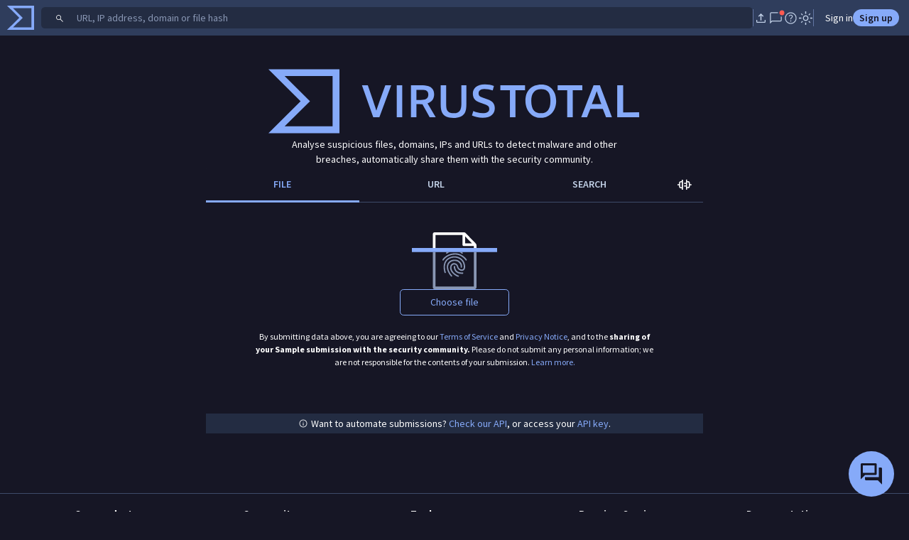

--- FILE ---
content_type: text/javascript
request_url: https://www.virustotal.com/gui/65783.6efeb5152d380f48383d.js
body_size: 21463
content:
(self.webpackChunkvt_ui_main=self.webpackChunkvt_ui_main||[]).push([[38707,61966,65783,78204],{4305:(e,t,r)=>{"use strict";var i=r(33181),a=r.n(i),s=r(55854),l=r.n(s)()(a());l.push([e.id,'.carousel__container{background-image:linear-gradient(to right,var(--bs-border-color) 0 50%,transparent 50% 100%);background-position:0 100%,100% 100%;background-repeat:repeat-x;background-size:10px 2px;height:38px;min-width:264px}.carousel__container>div:after{background:linear-gradient(var(--bs-body-bg) 30%,transparent 40% 55%,var(--bs-body-bg) 85%);content:"";height:190px;left:0;position:absolute;width:100%}.carousel__item{animation:carousel-vertical-animation 36s ease-in-out infinite;animation-delay:calc(3s*var(--delay));opacity:0;position:absolute;width:100%}.carousel__item h1{visibility:var(--vt-x)}@keyframes carousel-vertical-animation{0%{opacity:0;transform:translateY(200%);visibility:hidden}3%,8.33333333333%{opacity:.3;transform:translateY(100%);visibility:visible}11.33333333333%,16.66666666667%{opacity:1;transform:translateY(0);visibility:visible}19.66666666667%,25.0%{opacity:0;transform:translateY(-100%);visibility:visible}28.0%{opacity:0;transform:translateY(-100%);visibility:visible}to{opacity:0;transform:translateY(-100%);visibility:hidden}}',""]),t.A=l},13171:(e,t,r)=>{"use strict";var i=r(33181),a=r.n(i),s=r(55854),l=r.n(s)()(a());l.push([e.id,":host{display:block}.nav-link.active{--bs-nav-tabs-link-active-bg:transparent}.wrapper{max-width:700px}",""]),t.A=l},40204:(e,t,r)=>{"use strict";let i;r.r(t),r.d(t,{listMagnifyingGlassIcon:()=>c});var a=r(77874),s=r(18343),l=r(83420),o=r.n(l);let c=(0,a.JW)(i||(i=(e=>e)`${0}`),(0,s.T)(o()));t.default=c},44878:e=>{e.exports=`<svg xmlns="http://www.w3.org/2000/svg" xml:space="preserve" viewBox="0 0 564.3 109" fill="currentColor">
  <path d="m158.6 78.7-17.1-48.6h8.9c10.5 30.5 11.9 34.8 13 38.6 1-3.5 2.6-8.2 13.5-38.6h8.9l-17.9 48.6h-9.3zM194.2 78.7V30.2h8.3v48.5zM299.6 58.3c0 6.6-.6 10.8-2.4 13.9-2.8 4.9-8.7 7.6-17.3 7.6-8.1 0-14.1-2.4-16.9-7.8-1.7-3.1-2.3-7.7-2.3-13.2V30.2h8.3v28.4c0 4 .3 6.8 1 8.6 1.2 3.1 4.2 5.5 10.3 5.5 5.3 0 8.5-1.8 10.1-5.1.8-1.7 1.6-4.9 1.6-8.9V30.2h7.6v28.1zM310.1 69.4c3.7 1.7 8.5 3.3 14.1 3.3 6.6 0 10-2.4 10-6.7 0-3.3-1.2-5.1-7.6-7.3l-6.8-2.3c-7.1-2.4-10.4-6.6-10.4-13.5 0-7.4 5.8-13.9 18.3-13.9 4.9 0 9.7.8 13.6 2.2l-1.8 6.9c-4-1.3-8.8-2.2-12.8-2.2-6.7 0-8.6 3.5-8.6 6.4 0 2.9.9 4.9 6.5 6.7l6.8 2.4c8.3 2.8 11.2 7.2 11.2 13.5 0 7.7-5.3 14.6-18.4 14.6-6.1 0-12-1.4-16.2-3.4l2.1-6.7zM365.5 78.7V37.8H351v-7.6h37.4v7.6h-14.5v40.9zM452.2 78.7V37.8h-14.5v-7.6h37.4v7.6h-14.5v40.9zM412 79.7c-14.1 0-23-11.8-23-25.8 0-15.4 9-24.8 24.2-24.8 14.6 0 22.2 11.3 22.3 24.8.1 13.9-8.7 25.8-23.5 25.8zm.6-43.6c-9.6 0-14.8 6-14.8 17.9 0 14.5 6.3 18.7 14.6 18.7 8.6 0 14.4-5.3 14.4-18.3.2-11.5-3.1-18.3-14.2-18.3zM473.4 78.7l18.7-48.6h9.6l18.2 48.6H511L506.1 66h-18.9l-5 12.8h-8.8zm30.5-19.8c-4.5-12.5-6-16.5-7-19.9-1.1 3.3-2.4 7.1-7.4 19.9h14.4zM527.9 78.7V30.2h9v41.2l24.2-.3.1 7.6zM0 5.9l48.7 48.6L0 103h107.5V5.9H0zm97.1 86.7H24.5l38.4-38.1-38.4-38.2h72.6v76.3zM240.8 57.7c7.2-2.4 10-7.5 10-13.7 0-6.7-3.5-10.9-8.6-12.5-3-.9-7.3-1.3-11.5-1.3h-15v48.6h8.3V58.9l2.8-.2c3.7 0 5.5.4 6.3.3L244 78.7h9.2l-12.4-21zm-2.2-6.6c-2 1.1-4.9 1.4-8.4 1.4H224V37.1h6.3c3.3 0 5.8.1 7.7.8 2.6 1 4 3.3 4 6.6-.1 3-1.2 5.4-3.4 6.6z" class="st0"></path>
</svg>
`},61966:(e,t,r)=>{"use strict";let i;r.r(t),r.d(t,{searchHashImg:()=>a});let a=(0,r(77874).JW)(i||(i=(e=>e)` <svg xmlns="http://www.w3.org/2000/svg" width="auto" height="70" viewBox="0 0 102 88"> <defs> <circle id="b" cx="25.716" cy="25.716" r="25.716"/> <path id="a" d="M49.405 39.153h11.387v31.273H49.405z" style="stroke:var(--bs-body-color)"/> <mask id="d" width="11.387" height="31.273" x="0" y="0" style="fill:var(--bs-body-bg)"> <use xlink:href="#a"/> </mask> </defs> <g fill="none" fill-rule="evenodd"> <g style="stroke:var(--bs-tertiary-color)" stroke-width="2"> <path d="M30.266 30.328c2.068 10.258-.985 20.359-7.397 27.657m.418-26.026c-.014-.072-.022-.144-.036-.217l-.023.004a7.171 7.171 0 1 1 14.06-2.835l-.007.003c2.188 10.85-.314 21.558-6.108 30.025m-7.431-22.483c.077 7.144-2.915 13.85-7.955 18.566m29.054-12.393a46.443 46.443 0 0 1-4.314 14.419"/> <path d="M45.191 38.127a46.619 46.619 0 0 0-.895-10.627l.002-.002c-1.564-7.754-9.116-12.772-16.87-11.208-7.754 1.563-12.772 9.116-11.209 16.87l.017-.003c1.357 6.731-1.254 13.34-6.22 17.408"/> <path d="M37.96 10.305c6.619 2.553 11.84 8.31 13.346 15.78h.004a53.467 53.467 0 0 1-.734 24.406M9.337 25.558c1.825-7.977 8.135-14.554 16.678-16.277a21.38 21.38 0 0 1 7.573-.144M8.793 30.046c-.018 1.492.11 3.006.417 4.528l.011-.003c.803 3.98-.705 7.89-3.598 10.341"/> <path d="M58.895 30.906a28.74 28.74 0 0 0-.565-6.236l-.015.003C55.19 9.176 40.097-.852 24.601 2.273A28.504 28.504 0 0 0 13.525 7.11m-3.444 2.922C3.502 16.584.228 26.203 2.201 35.987l.015-.003c.083.411.175.818.274 1.221"/> </g> <g transform="translate(31 18)"> <circle cx="26.11" cy="26.11" r="25.716" style="fill:var(--bs-body-bg);stroke:var(--bs-body-color)" stroke-width="4"/> <mask id="c" style="fill:var(--bs-body-bg)"> <use xlink:href="#b"/> </mask> <g mask="url(#c)"> <g style="stroke:var(--bs-primary)" stroke-width="2"> <path d="M-.537 12.531c2.028 10.057-.966 19.96-7.252 27.116m.409-25.517c-.013-.07-.02-.141-.035-.212l-.022.004a7.031 7.031 0 1 1 13.785-2.78l-.007.003C8.486 21.783 6.032 32.28.352 40.582m-7.285-22.043c.075 7.004-2.858 13.58-7.8 18.203M13.753 24.59a45.534 45.534 0 0 1-4.23 14.138"/> <path d="M14.096 20.178a45.706 45.706 0 0 0-.878-10.42l.002-.001C11.687 2.154 4.282-2.765-3.32-1.233-10.922.3-15.842 7.705-14.309 15.307l.017-.003c1.33 6.6-1.23 13.08-6.1 17.069"/> <path d="M7.006-7.1c6.49 2.503 11.609 8.147 13.086 15.471h.003a52.421 52.421 0 0 1-.72 23.929M-21.056 7.854c1.789-7.82 7.975-14.27 16.35-15.958a20.962 20.962 0 0 1 7.426-.141m-24.31 20.499a21.121 21.121 0 0 0 .41 4.44l.01-.003a10.544 10.544 0 0 1-3.528 10.139"/> <path d="M27.532 13.098c.039-2.013-.14-4.06-.554-6.115l-.015.003C23.9-8.207 9.102-18.039-6.09-14.975a27.947 27.947 0 0 0-10.86 4.743m-3.377 2.864c-6.45 6.424-9.66 15.855-7.726 25.447l.015-.003c.082.404.171.802.269 1.198"/> </g> <path d="M-31-18h61v61h-61z"/> </g> </g> <g style="stroke:var(--bs-body-color)" transform="translate(31 18)"> <use xlink:href="#a" stroke-width="8" mask="url(#d)" transform="rotate(-45 55.098 54.789)"/> <circle cx="26.11" cy="26.11" r="25.716" stroke-width="4"/> </g> </g> </svg> `))},65783:(e,t,r)=>{"use strict";r.r(t),r.d(t,{default:()=>em});var i=r(77874),a=r(76586),s=r(64952),l=r(18343),o=r(47221),c=r(36882),n=r(22919),h=r(88019),C=r(74377),d=r(74720),u=r(57201),p=r(52853);r(93860);var v=r(16132),m=r(49378),b=r(93287);function f(e,t,r,i){var a,s=arguments.length,l=s<3?t:null===i?i=Object.getOwnPropertyDescriptor(t,r):i;if("object"==typeof Reflect&&"function"==typeof Reflect.decorate)l=Reflect.decorate(e,t,r,i);else for(var o=e.length-1;o>=0;o--)(a=e[o])&&(l=(s<3?a(l):s>3?a(t,r,l):a(t,r))||l);return s>3&&l&&Object.defineProperty(t,r,l),l}let g=e=>e,y;class w extends i.WF{openDialog(e){v.LK.open("vt-ui-easy-search-form-modal",{selectedMode:e,updateSearchInput:e=>{this.inputAutocomplete.query=e,e&&(this.isSearching=!0)},onRedirect:()=>{this.isSearching=!0}})}focus(){var e;null==(e=this.inputAutocomplete)||e.focus()}search(){var e,t;let r=null==(t=this.inputAutocomplete)||null==(e=t.query)?void 0:e.trim();r&&(this.isSearching=!0,this.dispatchEvent(new CustomEvent("generic-search-requested",{bubbles:!0,composed:!0,detail:{query:(0,m.O)(r)}})))}onChooseFile(){v.LK.open("gti-upload-file-modal",{})}render(){return(0,i.qy)(y||(y=g` <div class="flex-nowrap hstack gap-2"> <div class="input-group w-100"> <input-autocomplete id="inputAutocomplete" home-style class="col"></input-autocomplete> <button class="btn btn-outline-primary text-nowrap col-auto ${0}" type="button" @click="${0}"> Choose file </button> </div> <button class="btn btn btn-primary ${0}" type="button" @click="${0}"> Search </button> </div>`),(0,s.H)({disabled:this.isSearching}),this.onChooseFile,(0,s.H)({disabled:this.isSearching}),()=>this.search())}constructor(...e){super(...e),this.query="",this.isSearching=!1}}w.styles=[(0,i.iz)(p.A),(0,i.iz)(b.A)],f([(0,a.wk)()],w.prototype,"query",void 0),f([(0,a.wk)()],w.prototype,"isSearching",void 0),f([(0,a.P)("#inputAutocomplete")],w.prototype,"inputAutocomplete",void 0),f([(0,a.EM)("gti-search-bar")],w);var H=r(72116),k=r(86445),M=r.n(k),V=r(4305);function x(e,t,r,i){var a,s=arguments.length,l=s<3?t:null===i?i=Object.getOwnPropertyDescriptor(t,r):i;if("object"==typeof Reflect&&"function"==typeof Reflect.decorate)l=Reflect.decorate(e,t,r,i);else for(var o=e.length-1;o>=0;o--)(a=e[o])&&(l=(s<3?a(l):s>3?a(t,r,l):a(t,r))||l);return s>3&&l&&Object.defineProperty(t,r,l),l}let U=e=>e,Z,$,S,z,T,A,I=["Files or hashes","News","CVEs","TTPs","URLs","Campaigns","Intel reports","Domains","Threat Actors","IP addresses","Malware families","Dark web"],L=["search","upload-file"];class _ extends i.WF{willUpdate(e){(e.has("section")||e.has("selectedFormTab"))&&this.observeSelectTabCondition(this.section,this.selectedFormTab)}observeSelectTabCondition(e,t){this.selectedFormTab&&"search"!==this.section&&(this.selectedFormTab=void 0),this.section&&L.includes(this.section)||(this.section="search");let r=document.location.href===d.Z8.getRedirectUrl("home");!e&&r&&(this.section="search",this.selectedFormTab=void 0),"search"===e&&setTimeout(()=>{t?this.gtiSearchInput.openDialog(t):this.gtiSearchInput.focus()}),"upload-file"===this.section&&v.LK.open("gti-upload-file-modal",{}),d.Z8.updateUrl(d.Z8.getRedirectUrl("home",e+(t?"/"+t:"")))}render(){return(0,i.qy)(Z||(Z=U` <div class="container"> <div class="wrapper m-auto mt-5 vstack gap-5" style="max-width:1000px"> <header class="m-auto mb-5">${0}</header> ${0} <gti-search-bar id="gtiSearchBar"></gti-search-bar> ${0} <div class="text-center text-body-tertiary"> Do you want to learn more about Google Threat Intelligence search capabilities? <a href="${0}" target="_blank" class="link-primary">Check our Documentation</a>, or automate submissions <a href="${0}" target="_blank" class="link-primary">using the API</a> </div> </div> </div> `),(0,l.T)(M()),this.renderDescriptionSection(),this.renderLinksSection(),d.Z8.getRedirectUrl("gtiDocs"),d.Z8.getRedirectUrl("gtiApiReference"))}renderDescriptionSection(){return(0,i.qy)(S||(S=U`<div class="hstack gap-2 h-100 justify-content-center mb-4"> <h1 class="m-0 text-body-tertiary">Examine</h1> <div class="d-flex justify-content-center carousel__container"> <div class="position-relative w-100 vstack justify-content-center"> ${0} </div> </div> <h1 class="m-0 text-body-tertiary">and stay ahead of cyber threats</h1> </div>`),I.map((e,t)=>{let r=I.length-1===t;return(0,i.qy)($||($=U`<div class="carousel__item" style="${0}"> <h1 class="m-0">${0}</h1> </div>`),(0,c.W)({"--delay":r?-2:t-1}),e)}))}renderLinksSection(){var e,t;return(0,i.qy)(A||(A=U`<div class="hstack gap-3 m-auto mt-4"> ${0} ${0} </div>`),(null==(e=u.NU.currentUser)?void 0:e.hasPrivilege(o.E["threat-profiles"]))?(0,i.qy)(z||(z=U` <a href="${0}" class="btn btn-outline-primary text-nowrap rounded-5 hstack gap-1" role="button"> <i class="hstack fs-4">${0}</i> My Threat Profiles </a> `),d.Z8.getRedirectUrl("threatProfiles"),C.pictureSparkIcon):i.s6,(null==(t=u.NU.currentUser)?void 0:t.insightsUpAccess)?(0,i.qy)(T||(T=U` <a href="${0}" class="btn btn-outline-primary text-nowrap rounded-5 hstack gap-1" role="button"> <i class="hstack fs-4">${0}</i> IoC Collections </a> <a href="${0}" class="btn btn-outline-primary text-nowrap rounded-5 hstack gap-1" role="button"> <i class="hstack fs-4">${0}</i> Reports & Analysis </a> `),d.Z8.getRedirectUrl("threatLandscape","ioc-collections"),n.collectionIcon,d.Z8.getRedirectUrl("reportsAndAnalysis"),h.docWrittenIcon):i.s6)}constructor(...e){super(...e),this.selectedFormTab=H.EasySearchModes.Files}}_.styles=[(0,i.iz)(p.A),(0,i.iz)(V.A)],x([(0,a.MZ)({type:String})],_.prototype,"section",void 0),x([(0,a.MZ)({type:String})],_.prototype,"selectedFormTab",void 0),x([(0,a.P)("#gtiSearchBar")],_.prototype,"gtiSearchInput",void 0),x([(0,a.EM)("gti-home")],_),r(75954),r(2334),r(17956);var R=r(15388),F=r(40204),q=r(11416),P=r(7285),D=r(89201),j=r(13171),E=r(61966),N=r(91438),O=r.n(N),B=r(44878),W=r.n(B),K=r(78204);function Y(e,t){(null==t||t>e.length)&&(t=e.length);for(var r=0,i=Array(t);r<t;r++)i[r]=e[r];return i}function G(e,t,r,i){var a,s=arguments.length,l=s<3?t:null===i?i=Object.getOwnPropertyDescriptor(t,r):i;if("object"==typeof Reflect&&"function"==typeof Reflect.decorate)l=Reflect.decorate(e,t,r,i);else for(var o=e.length-1;o>=0;o--)(a=e[o])&&(l=(s<3?a(l):s>3?a(t,r,l):a(t,r))||l);return s>3&&l&&Object.defineProperty(t,r,l),l}let J=e=>e,Q,X,ee,et,er,ei,ea,es,el,eo,ec,en,eh,eC,ed,eu,ep=new RegExp(/h(tt|xx)ps?(:\/\/|%3a%2f%2f)/i),ev=["upload","url","search"];class em extends P.C{get searchbar(){var e,t;return null==(t=this.searchbarEl)||null==(e=t.updateComplete)?void 0:e.then(()=>this.renderRoot.querySelector("#searchbar"))}static get styles(){return[(0,i.iz)(p.A),(0,i.iz)(j.A)]}updated(e){var t;super.updated(e);let r=e.has.bind(e);!(null==(t=u.NU.currentUser)?void 0:t.gtiAccess)&&["section","selectedFormTab"].some(r)&&this.observeSelectTabCondition(this.section,this.selectedFormTab)}maybeFocusUrlHack(){"url"===this.section&&setTimeout(()=>{var e;null==(e=this.urlSearchInput)||e.focus()},100)}observeSelectTabCondition(e,t){var r,i,a;this.selectedFormTab&&"search"!==this.section&&(this.selectedFormTab=void 0),this.section&&ev.includes(this.section)||(this.section=(null==(r=u.NU.currentUser)?void 0:r.vtiAccess)?"search":"upload");let s=document.location.href===d.Z8.getRedirectUrl("home",void 0);!e&&s?(null==(i=u.NU.currentUser)?void 0:i.vtiAccess)?(this.section="search",this.selectedFormTab=void 0):this.section="upload":this.maybeFocusUrlHack(),"search"===e&&((null==(a=u.NU.currentUser)?void 0:a.vtiAccess)||u.NU.isLoggedIn&&"collection"===t?this.showEasySearchForm(t):(this.section="search",this.selectedFormTab=void 0),this.searchbar&&setTimeout(()=>{var e;return null==(e=this.searchbar)?void 0:e.then(e=>e.focus())},100)),d.Z8.updateUrl(d.Z8.getRedirectUrl("home",e+(t?"/"+t:"")))}searchUrl(e){e.preventDefault(),this.searchUrlInputValue&&(ep.test(this.searchUrlInputValue)||(this.searchUrlInputValue=`http://${this.searchUrlInputValue}`),this.dispatchEvent(new CustomEvent("generic-search-requested",{detail:{query:this.searchUrlInputValue},composed:!0,bubbles:!0})))}genericSearch(){var e;null==(e=this.searchbar)||e.then(e=>e.search())}searchUrlInputValueChanged(e){this.searchUrlInputValue=e.currentTarget.value.trim()}showMultisearchDialog(){this.multisearchTextarea&&(this.multisearchTextarea.value=""),d.Z8.redirect("home","search/multisearch",!0)}showCollectionDialog(){d.Z8.redirect("home","search/collection",!0)}showEasySearchForm(e){e&&v.LK.open("vt-ui-easy-search-form-modal",{selectedMode:e,updateSearchInput:e=>{var t;null==(t=this.searchbar)||t.then(t=>t.query=e)}})}fileSubmitted(e){let t=e.detail;"file"===t.type&&d.Z8.redirect("file",t.id),"analysis"===t.type&&d.Z8.redirect("fileAnalysis",t.id)}getHomeLogo(){var e;return(null==(e=u.NU.currentUser)?void 0:e.vtiAccess)?(0,l.T)(O()):(0,l.T)(W())}render(){var e;return(null==(e=u.NU.currentUser)?void 0:e.gtiAccess)?(0,i.qy)(Q||(Q=J`<gti-home .section="${0}" .selectedFormTab="${0}"></gti-home>`),this.section,this.selectedFormTab):(0,i.qy)(X||(X=J` <div class="container"> <div class="wrapper m-auto vstack gap-5"> <header class="col-9 m-auto d-none d-md-block text-primary"> ${0} </header> <p class="about col-8 m-auto text-center d-none d-md-block"> Analyse suspicious files, domains, IPs and URLs to detect malware and other breaches, automatically share them with the security community. </p> <div> <div class="omnibar"> <div class="tabs-wrapper hstack position-relative"> ${0} </div> ${0} </div> <div class="tip hstack justify-content-center bg-body-secondary py-1"> ${0} <span class="ms-1"> Want to automate submissions? <a target="_blank" class="link-primary api-link" id="check-your-api-api-link" href="https://docs.virustotal.com/reference/overview">Check our API</a>, or access your <a href="https://www.virustotal.com/gui/my-apikey" class="link-primary api-link" id="api-key-api-link">API key</a>. </span> </div> </div> </div> </div> `),this.getHomeLogo(),this.renderTabSelector(),this.renderMainContent(),R.infoCircleIcon)}renderTabSelector(){var e;return(0,i.qy)(ei||(ei=J` <ul class="nav nav-tabs nav-justified w-100" role="tablist"> ${0} <li class="nav-item hstack fs-3 flex-grow-0 multisearch-button"> ${0} </li> </ul> `),Object.entries({upload:"File",url:"URL",search:"Search"}).map(e=>{let t=function(e){if(Array.isArray(e))return e}(e)||function(e){var t,r,i=null==e?null:"u">typeof Symbol&&e[Symbol.iterator]||e["@@iterator"];if(null!=i){var a=[],s=!0,l=!1;try{for(i=i.call(e);!(s=(t=i.next()).done)&&(a.push(t.value),2!==a.length);s=!0);}catch(e){l=!0,r=e}finally{try{s||null==i.return||i.return()}finally{if(l)throw r}}return a}}(e)||function(e){if(e){if("string"==typeof e)return Y(e,2);var t=Object.prototype.toString.call(e).slice(8,-1);if("Object"===t&&e.constructor&&(t=e.constructor.name),"Map"===t||"Set"===t)return Array.from(t);if("Arguments"===t||/^(?:Ui|I)nt(?:8|16|32)(?:Clamped)?Array$/.test(t))return Y(e,2)}}(e)||function(){throw TypeError("Invalid attempt to destructure non-iterable instance.\\nIn order to be iterable, non-array objects must have a [Symbol.iterator]() method.")}(),r=t[0],a=t[1];return(0,i.qy)(ee||(ee=J` <li class="nav-item"> <a data-route="${0}" class="nav-link ${0} home-search-tab" href="${0}" role="button" id="${0}-tab"> ${0} </a> </li> `),r,(0,s.H)({active:this.section===r}),d.Z8.getRedirectUrl("home",r),a,a)}),u.NU.isLoggedIn?(0,i.qy)(et||(et=J` <a class="hstack px-3" role="button" @click="${0}"> ${0} </a> `),(null==(e=u.NU.currentUser)?void 0:e.vtiAccess)?this.showMultisearchDialog:this.showCollectionDialog,F.listMagnifyingGlassIcon):(0,i.qy)(er||(er=J` <a class="hstack px-3" role="button" href="https://docs.virustotal.com/reference/overview" target="_blank" data-tooltip-text="Automate" data-tooltip-position="top" @mouseover="${0}"> ${0} </a> `),D.KK.showTooltip,q.apiIcon))}renderUploadTab(){return(0,i.qy)(ea||(ea=J` <div data-route="upload"> <vt-ui-main-upload-form id="uploadForm" @file-submitted="${0}"></vt-ui-main-upload-form> </div> `),this.fileSubmitted)}renderUrlTab(){return(0,i.qy)(es||(es=J` <form id="searchUrlForm" @submit="${0}" class="search vstack gap-4 align-items-center mx-2"> <div class="tab-logo">${0}</div> <input id="urlSearchInput" autofocus type="text" class="form-control" placeholder="Search or scan a URL" @input="${0}" style="min-height:38px"> <button type="submit" class="btn btn-outline-primary px-5" id="searchUrlButton"> Search </button> <div class="tos"> <vt-ui-tos-consent type="url"></vt-ui-tos-consent> </div> </form> `),this.searchUrl,K.websiteScanImg,this.searchUrlInputValueChanged)}renderSearchTab(){var e,t,r;return(0,i.qy)(ed||(ed=J` <div data-route="search" class="search vstack gap-4 align-items-center mx-2"> ${0} <p class="mb-0 col-md-8 text-center"> ${0} </p> <vt-ui-search-bar id="searchbar" .homeMode="${0}" ?disabled="${0}" class="w-100"></vt-ui-search-bar> <button class="btn btn-outline-primary px-5" @click="${0}"> Search </button> ${0} ${0} </div> `),E.searchHashImg,(null==(e=u.NU.currentUser)?void 0:e.vtiAccess)?(0,i.qy)(el||(el=J` Search for a hash, domain, IP address, URL or <a role="button" class="link-primary" @click="${0}">look up multiple IoCs</a> or <a role="button" class="link-primary" @click="${0}">create an IoC collection</a>. `),this.showMultisearchDialog,this.showCollectionDialog):(0,i.qy)(eo||(eo=J` Search for a hash, domain, IP address, URL or gain additional context and threat landscape visibility with <a href="${0}" class="link-primary text-uppercase"> our Threat Intelligence offering</a>. `),d.Z8.getRedirectUrl("intelligenceOverview")),!0,!1,this.genericSearch,(null==(t=u.NU.currentUser)?void 0:t.vtiAccess)?"":(0,i.qy)(ec||(ec=J` <div class="tos"> <vt-ui-tos-consent type="search"></vt-ui-tos-consent> </div> `)),(null==(r=u.NU.currentUser)?void 0:r.vtiAccess)?(0,i.qy)(eC||(eC=J` <small id="search-mini-help"> ${0} ${0} </small> `),this._large?(0,i.qy)(en||(en=J` <div class="search-text"> There are over <a class="link-primary" target="_blank" href="${0}"> 50 search modifiers</a> that you can use, get started with this <a class="link-primary" target="_blank" href="${0}"> wargame </a> or watch a short <a class="link-primary" target="_blank" href="${0}"> introduction </a>. </div> `),d.Z8.getRedirectUrl("intelligenceDocs"),d.Z8.getRedirectUrl("intelligenceWargame"),d.Z8.getRedirectUrl("intelligenceTutorial")):"",this._large?"":(0,i.qy)(eh||(eh=J` <div> <a href="${0}" class="link-primary">Search Modifiers</a> and <a href="${0}" class="link-primary">Video Tutorial</a> </div> `),d.Z8.getRedirectUrl("intelligenceDocs"),d.Z8.getRedirectUrl("intelligenceTutorial"))):"")}renderMainContent(){let e={upload:this.renderUploadTab(),url:this.renderUrlTab(),search:this.renderSearchTab()};return(0,i.qy)(eu||(eu=J` <div class="section-wrapper p-5"> ${0} </div> `),e[this.section||"upload"])}constructor(e){var t;super(),this.section=e.routeParams.section||((null==(t=u.NU.currentUser)?void 0:t.vtiAccess)?"search":"upload"),this.selectedFormTab=e.routeParams.tab_form}}G([(0,a.wk)()],em.prototype,"section",void 0),G([(0,a.wk)()],em.prototype,"selectedFormTab",void 0),G([(0,a.P)("#searchbar")],em.prototype,"searchbarEl",void 0),G([(0,a.P)("#urlSearchInput")],em.prototype,"urlSearchInput",void 0),G([(0,a.P)("#multisearchTextarea")],em.prototype,"multisearchTextarea",void 0),G([(0,a.P)("#searchUrlForm")],em.prototype,"searchUrlForm",void 0),G([(0,a.EM)("home-view")],em)},78204:(e,t,r)=>{"use strict";let i;r.r(t),r.d(t,{websiteScanImg:()=>a});let a=(0,r(77874).JW)(i||(i=(e=>e)` <svg xmlns="http://www.w3.org/2000/svg" height="70" viewBox="0 0 746 525"> <path style="fill:var(--bs-tertiary-bg)" d="M596.5 241h-90.2c-.3-11.5-1.1-22.8-2.2-34h-30.2c1.2 11.1 2 22.5 2.3 34H386v-34h-30v34h-90.2c.4-11.5 1.1-22.9 2.3-34h-30.2c-1.1 11.1-1.8 22.5-2.2 34h-90.2c.8-11.5 2.4-22.9 4.8-34h-30.7c-3.1 16-4.7 32.4-4.7 49 0 68.4 26.6 132.7 75 181 48.4 48.4 112.6 75 181 75s132.7-26.6 181-75c48.4-48.4 75-112.6 75-181 0-16.6-1.6-33-4.7-49h-30.7c2.6 11.1 4.2 22.5 5 34zM171.1 361.5c-14.7-27.8-23.4-58.5-25.5-90.4h90.2c.9 31.6 4.8 62.2 11.5 90.4h-76.2zm40.1 54.3c-7.6-7.6-14.6-15.7-21.1-24.3h65.4c4.8 14.8 10.4 28.8 16.9 41.6 6.8 13.5 14.2 25.5 22.2 35.7-31-11.1-59.4-29-83.4-53zm88 3.9c-4.4-8.8-8.4-18.2-12-28.2H356v87.9c-20.7-6.9-40.8-27.8-56.8-59.7zm56.8-58.2h-77.9c-7.1-27.8-11.3-58.5-12.3-90.4H356v90.4zm30-90.5h90.2c-1 32-5.2 62.6-12.3 90.4H386V271zm0 208.4v-87.9h68.7c-3.6 9.9-7.6 19.4-12 28.2-15.9 31.9-36 52.8-56.7 59.7zm144.8-63.6c-24 24-52.4 41.9-83.4 53 8-10.2 15.5-22.1 22.2-35.7 6.4-12.8 12-26.8 16.9-41.6h65.4c-6.5 8.6-13.5 16.7-21.1 24.3zm40.1-54.3h-76.1c6.6-28.2 10.5-58.8 11.5-90.4h90.2c-2.1 31.9-10.8 62.6-25.6 90.4z"/> <path style="fill:var(--bs-body-color)" d="M150.4 207c4.3-19.7 11.3-38.7 20.7-56.5h76.1c-4.2 18-7.3 36.9-9.3 56.5h30.2c2.1-19.7 5.4-38.7 10-56.5H356V207h30v-56.5h77.9c4.5 17.8 7.9 36.8 10 56.5h30.2c-1.9-19.6-5.1-38.5-9.3-56.5h76.1c9.4 17.8 16.3 36.7 20.7 56.5h30.7c-9.6-49.7-33.7-95.4-70.3-132C503.7 26.6 439.4 0 371 0S238.3 26.6 190 75c-36.6 36.6-60.7 82.3-70.3 132h30.7zM530.8 96.2c7.6 7.6 14.6 15.7 21.1 24.3h-65.4c-4.8-14.8-10.4-28.8-16.9-41.6-6.8-13.5-14.2-25.5-22.2-35.7 31 11.1 59.4 29 83.4 53zM386 32.6c20.7 6.9 40.8 27.8 56.7 59.7 4.4 8.8 8.4 18.2 12 28.2H386V32.6zm-30 0v87.9h-68.7c3.6-9.9 7.6-19.4 12-28.2 15.9-31.9 36-52.8 56.7-59.7zM211.2 96.2c24-24 52.4-41.9 83.4-53-8 10.2-15.5 22.1-22.2 35.7-6.4 12.8-12 26.8-16.9 41.6h-65.4c6.5-8.6 13.5-16.7 21.1-24.3z"/> <path style="fill:var(--bs-primary)" d="M.5 177h745v30H.5z"/> </svg> `))},83420:e=>{e.exports=`<svg xmlns="http://www.w3.org/2000/svg" width="1em" height="1em" viewBox="0 0 24 24" fill="currentColor">
  <path d="M2.702 18.279v-1.4h9.637v1.4H2.702Zm0-4.793v-1.4h4.642v1.4H2.702Zm0-4.766V7.321h4.642v1.4H2.702Zm17.623 9.578-3.829-3.752a4.191 4.191 0 0 1-1.212.615 4.417 4.417 0 0 1-1.343.207c-1.217 0-2.254-.421-3.11-1.264-.857-.843-1.285-1.867-1.285-3.072 0-1.204.428-2.226 1.285-3.068.857-.841 1.894-1.262 3.112-1.262 1.222 0 2.258.421 3.109 1.264s1.277 1.865 1.277 3.067c0 .45-.07.893-.207 1.327a3.748 3.748 0 0 1-.633 1.191l3.809 3.761-.973.986Zm-6.381-4.329c.832 0 1.538-.283 2.117-.85a2.8 2.8 0 0 0 .869-2.08c0-.82-.29-1.515-.87-2.084-.581-.57-1.288-.854-2.122-.854-.834 0-1.541.284-2.122.853a2.799 2.799 0 0 0-.87 2.078c0 .823.29 1.519.872 2.086.581.568 1.29.851 2.126.851Z"/>
</svg>
`},86445:e=>{e.exports=`<svg
  width="492"
  height="48"
  viewBox="0 0 492 48"
  fill="none"
  xmlns="http://www.w3.org/2000/svg"
>
  <path
    d="M72.3497 35.9205C74.0053 36.5925 75.7568 36.9285 77.6043 36.9285C79.4518 36.9285 81.1553 36.6405 82.7149 36.0645C84.2745 35.4885 85.6181 34.6605 86.7458 33.5805C87.8975 32.4765 88.7852 31.1565 89.4091 29.6205C90.0569 28.0845 90.3808 26.3685 90.3808 24.4725C90.3808 24.1605 90.3568 23.7645 90.3088 23.2845C90.2608 22.8045 90.2008 22.4445 90.1289 22.2045H77.4963V26.3445H85.5941C85.4741 27.0885 85.2102 27.8205 84.8023 28.5405C84.4184 29.2365 83.8906 29.8725 83.2188 30.4485C82.5709 31.0245 81.7792 31.4805 80.8434 31.8165C79.9077 32.1525 78.8399 32.3205 77.6403 32.3205C76.4406 32.3205 75.3129 32.1165 74.2572 31.7085C73.2015 31.2765 72.2657 30.6765 71.45 29.9085C70.6582 29.1165 70.0344 28.1805 69.5785 27.1005C69.1226 26.0205 68.8947 24.8085 68.8947 23.4645C68.8947 22.1205 69.1226 20.9085 69.5785 19.8285C70.0344 18.7485 70.6582 17.8245 71.45 17.0565C72.2657 16.2645 73.1895 15.6645 74.2212 15.2565C75.2769 14.8245 76.3926 14.6085 77.5683 14.6085C78.528 14.6085 79.3918 14.7165 80.1596 14.9325C80.9274 15.1485 81.6352 15.4605 82.283 15.8685C82.9308 16.2525 83.5307 16.7445 84.0825 17.3445L87.4296 14.0685C86.2539 12.7965 84.8383 11.8005 83.1828 11.0805C81.5272 10.3605 79.6677 10.0005 77.6043 10.0005C75.7328 10.0005 73.9693 10.3365 72.3137 11.0085C70.6822 11.6805 69.2426 12.6165 67.9949 13.8165C66.7473 15.0165 65.7635 16.4445 65.0437 18.1005C64.3479 19.7325 64 21.5205 64 23.4645C64 25.4085 64.3479 27.2085 65.0437 28.8645C65.7635 30.4965 66.7473 31.9125 67.9949 33.1125C69.2666 34.3125 70.7182 35.2485 72.3497 35.9205Z"
    fill="white"
  />
  <path d="M386.421 17.9925V36.3525H389.481V17.9925H386.421Z" fill="white" />
  <path
    d="M386.385 13.9605C386.817 14.3925 387.333 14.6085 387.933 14.6085C388.557 14.6085 389.073 14.3925 389.481 13.9605C389.912 13.5285 390.128 13.0125 390.128 12.4125C390.128 11.7885 389.912 11.2725 389.481 10.8645C389.073 10.4325 388.557 10.2165 387.933 10.2165C387.333 10.2165 386.817 10.4325 386.385 10.8645C385.953 11.2725 385.738 11.7885 385.738 12.4125C385.738 13.0125 385.953 13.5285 386.385 13.9605Z"
    fill="white"
  />
  <path
    fill-rule="evenodd"
    clip-rule="evenodd"
    d="M402.138 44.7045C400.579 44.7045 399.235 44.4405 398.107 43.9125C397.004 43.4085 396.104 42.7605 395.408 41.9685C394.736 41.1765 394.257 40.3725 393.969 39.5565L396.776 38.3685C397.16 39.3765 397.808 40.2165 398.719 40.8885C399.655 41.5845 400.795 41.9325 402.138 41.9325C404.058 41.9325 405.533 41.3685 406.565 40.2405C407.597 39.1365 408.113 37.5885 408.113 35.5965V33.5445H407.969C407.393 34.4325 406.565 35.1885 405.485 35.8125C404.406 36.4125 403.146 36.7125 401.707 36.7125C400.123 36.7125 398.671 36.3045 397.352 35.4885C396.056 34.6725 395.024 33.5445 394.257 32.1045C393.489 30.6405 393.105 28.9605 393.105 27.0645C393.105 25.1685 393.489 23.5005 394.257 22.0605C395.024 20.5965 396.056 19.4565 397.352 18.6405C398.671 17.8245 400.123 17.4165 401.707 17.4165C403.146 17.4165 404.406 17.7285 405.485 18.3525C406.565 18.9525 407.393 19.7085 407.969 20.6205H408.113V17.9925H411.028V35.6325C411.028 37.6725 410.632 39.3645 409.84 40.7085C409.073 42.0525 408.017 43.0485 406.673 43.6965C405.354 44.3685 403.842 44.7045 402.138 44.7045ZM402.138 33.9405C403.218 33.9405 404.214 33.6765 405.126 33.1485C406.037 32.5965 406.757 31.8045 407.285 30.7725C407.837 29.7405 408.113 28.5045 408.113 27.0645C408.113 25.5765 407.837 24.3285 407.285 23.3205C406.757 22.2885 406.037 21.5085 405.126 20.9805C404.214 20.4525 403.218 20.1885 402.138 20.1885C401.059 20.1885 400.063 20.4645 399.151 21.0165C398.239 21.5445 397.508 22.3245 396.956 23.3565C396.404 24.3645 396.128 25.6005 396.128 27.0645C396.128 28.5285 396.404 29.7765 396.956 30.8085C397.508 31.8165 398.239 32.5965 399.151 33.1485C400.063 33.6765 401.059 33.9405 402.138 33.9405Z"
    fill="white"
  />
  <path
    fill-rule="evenodd"
    clip-rule="evenodd"
    d="M418.795 35.6685C420.186 36.5085 421.77 36.9285 423.545 36.9285C425.561 36.9285 427.24 36.4725 428.584 35.5605C429.928 34.6485 430.959 33.4965 431.679 32.1045L429.088 30.8445C428.56 31.7805 427.852 32.5725 426.964 33.2205C426.101 33.8445 424.997 34.1565 423.653 34.1565C422.621 34.1565 421.626 33.9045 420.666 33.4005C419.73 32.8965 418.963 32.1285 418.363 31.0965C417.835 30.1845 417.535 29.0685 417.463 27.7485H432.003C432.027 27.6285 432.039 27.4845 432.039 27.3165C432.063 27.1485 432.075 26.9805 432.075 26.8125C432.075 24.9885 431.715 23.3685 430.995 21.9525C430.299 20.5365 429.292 19.4325 427.972 18.6405C426.676 17.8245 425.117 17.4165 423.293 17.4165C421.494 17.4165 419.922 17.8725 418.579 18.7845C417.259 19.6725 416.227 20.8605 415.483 22.3485C414.764 23.8365 414.404 25.4565 414.404 27.2085C414.404 29.0805 414.788 30.7485 415.555 32.2125C416.347 33.6765 417.427 34.8285 418.795 35.6685ZM428.836 25.2285H417.643C417.763 24.6525 417.943 24.1125 418.183 23.6085C418.639 22.5525 419.298 21.7245 420.162 21.1245C421.05 20.5005 422.094 20.1885 423.293 20.1885C424.301 20.1885 425.141 20.3565 425.813 20.6925C426.508 21.0045 427.072 21.4245 427.504 21.9525C427.96 22.4565 428.284 23.0085 428.476 23.6085C428.692 24.1845 428.812 24.7245 428.836 25.2285Z"
    fill="white"
  />
  <path
    d="M438.714 36.3525H435.655V17.9925H438.57V20.6925H438.714C439.194 19.8045 439.974 19.0365 441.054 18.3885C442.157 17.7405 443.357 17.4165 444.653 17.4165C446.908 17.4165 448.6 18.0765 449.727 19.3965C450.879 20.6925 451.455 22.4205 451.455 24.5805V36.3525H448.396V25.0485C448.396 23.2725 447.964 22.0245 447.1 21.3045C446.26 20.5605 445.169 20.1885 443.825 20.1885C442.817 20.1885 441.929 20.4765 441.162 21.0525C440.394 21.6045 439.794 22.3245 439.362 23.2125C438.93 24.1005 438.714 25.0365 438.714 26.0205V36.3525Z"
    fill="white"
  />
  <path
    d="M459.32 35.6685C460.736 36.5085 462.344 36.9285 464.143 36.9285C466.206 36.9285 467.91 36.4365 469.254 35.4525C470.597 34.4685 471.569 33.2685 472.169 31.8525L469.434 30.7005C468.978 31.8045 468.282 32.6565 467.346 33.2565C466.41 33.8565 465.295 34.1565 463.999 34.1565C462.919 34.1565 461.912 33.8685 460.976 33.2925C460.064 32.7165 459.32 31.9005 458.744 30.8445C458.169 29.7885 457.881 28.5645 457.881 27.1725C457.881 25.7565 458.169 24.5325 458.744 23.5005C459.32 22.4445 460.064 21.6285 460.976 21.0525C461.912 20.4765 462.919 20.1885 463.999 20.1885C465.271 20.1885 466.35 20.4885 467.238 21.0885C468.15 21.6645 468.834 22.5165 469.29 23.6445L472.061 22.4925C471.509 21.0045 470.561 19.7925 469.218 18.8565C467.898 17.8965 466.206 17.4165 464.143 17.4165C462.344 17.4165 460.736 17.8485 459.32 18.7125C457.929 19.5525 456.837 20.7045 456.045 22.1685C455.253 23.6325 454.858 25.3005 454.858 27.1725C454.858 29.0205 455.253 30.6885 456.045 32.1765C456.837 33.6405 457.929 34.8045 459.32 35.6685Z"
    fill="white"
  />
  <path
    fill-rule="evenodd"
    clip-rule="evenodd"
    d="M478.72 35.6685C480.111 36.5085 481.695 36.9285 483.47 36.9285C485.486 36.9285 487.165 36.4725 488.509 35.5605C489.853 34.6485 490.884 33.4965 491.604 32.1045L489.013 30.8445C488.485 31.7805 487.777 32.5725 486.889 33.2205C486.026 33.8445 484.922 34.1565 483.578 34.1565C482.547 34.1565 481.551 33.9045 480.591 33.4005C479.655 32.8965 478.888 32.1285 478.288 31.0965C477.76 30.1845 477.46 29.0685 477.388 27.7485H491.928C491.952 27.6285 491.964 27.4845 491.964 27.3165C491.988 27.1485 492 26.9805 492 26.8125C492 24.9885 491.64 23.3685 490.92 21.9525C490.224 20.5365 489.217 19.4325 487.897 18.6405C486.601 17.8245 485.042 17.4165 483.218 17.4165C481.419 17.4165 479.847 17.8725 478.504 18.7845C477.184 19.6725 476.152 20.8605 475.409 22.3485C474.689 23.8365 474.329 25.4565 474.329 27.2085C474.329 29.0805 474.713 30.7485 475.48 32.2125C476.272 33.6765 477.352 34.8285 478.72 35.6685ZM488.761 25.2285H477.568C477.688 24.6525 477.868 24.1125 478.108 23.6085C478.564 22.5525 479.223 21.7245 480.087 21.1245C480.975 20.5005 482.019 20.1885 483.218 20.1885C484.226 20.1885 485.066 20.3565 485.738 20.6925C486.434 21.0045 486.997 21.4245 487.429 21.9525C487.885 22.4565 488.209 23.0085 488.401 23.6085C488.617 24.1845 488.737 24.7245 488.761 25.2285Z"
    fill="white"
  />
  <path d="M378.542 36.3525V10.5765H381.601V36.3525H378.542Z" fill="white" />
  <path d="M370.95 10.5765V36.3525H374.009V10.5765H370.95Z" fill="white" />
  <path
    fill-rule="evenodd"
    clip-rule="evenodd"
    d="M358.84 36.9285C357.065 36.9285 355.481 36.5085 354.09 35.6685C352.722 34.8285 351.642 33.6765 350.85 32.2125C350.083 30.7485 349.699 29.0805 349.699 27.2085C349.699 25.4565 350.059 23.8365 350.778 22.3485C351.522 20.8605 352.554 19.6725 353.874 18.7845C355.217 17.8725 356.789 17.4165 358.588 17.4165C360.412 17.4165 361.971 17.8245 363.267 18.6405C364.587 19.4325 365.594 20.5365 366.29 21.9525C367.01 23.3685 367.37 24.9885 367.37 26.8125C367.37 26.9805 367.358 27.1485 367.334 27.3165C367.334 27.4845 367.322 27.6285 367.298 27.7485H352.758C352.83 29.0685 353.13 30.1845 353.658 31.0965C354.258 32.1285 355.025 32.8965 355.961 33.4005C356.921 33.9045 357.917 34.1565 358.948 34.1565C360.292 34.1565 361.396 33.8445 362.259 33.2205C363.147 32.5725 363.855 31.7805 364.383 30.8445L366.974 32.1045C366.254 33.4965 365.223 34.6485 363.879 35.5605C362.535 36.4725 360.856 36.9285 358.84 36.9285ZM352.938 25.2285H364.131C364.107 24.7245 363.987 24.1845 363.771 23.6085C363.579 23.0085 363.255 22.4565 362.799 21.9525C362.367 21.4245 361.803 21.0045 361.108 20.6925C360.436 20.3565 359.596 20.1885 358.588 20.1885C357.389 20.1885 356.345 20.5005 355.457 21.1245C354.593 21.7245 353.934 22.5525 353.478 23.6085C353.238 24.1125 353.058 24.6525 352.938 25.2285Z"
    fill="white"
  />
  <path
    d="M340.277 17.9925H337.074V20.7645H340.277V31.5285C340.277 33.1365 340.745 34.3965 341.681 35.3085C342.617 36.1965 343.853 36.6405 345.388 36.6405C346.012 36.6405 346.504 36.5925 346.864 36.4965C347.248 36.4245 347.595 36.3165 347.907 36.1725V33.1845C347.643 33.3525 347.344 33.4965 347.008 33.6165C346.672 33.7365 346.3 33.7965 345.892 33.7965C344.98 33.7965 344.32 33.5325 343.912 33.0045C343.529 32.4765 343.337 31.7325 343.337 30.7725V20.7645H347.835V17.9925H343.337V12.8085H340.277V17.9925Z"
    fill="white"
  />
  <path
    d="M319.074 36.3525V17.9925H321.989V20.6925H322.133C322.613 19.8045 323.392 19.0365 324.472 18.3885C325.576 17.7405 326.776 17.4165 328.071 17.4165C330.327 17.4165 332.018 18.0765 333.146 19.3965C334.297 20.6925 334.873 22.4205 334.873 24.5805V36.3525H331.814V25.0485C331.814 23.2725 331.382 22.0245 330.519 21.3045C329.679 20.5605 328.587 20.1885 327.243 20.1885C326.236 20.1885 325.348 20.4765 324.58 21.0525C323.812 21.6045 323.213 22.3245 322.781 23.2125C322.349 24.1005 322.133 25.0365 322.133 26.0205V36.3525H319.074Z"
    fill="white"
  />
  <path d="M310.864 10.5765V36.3525H313.923V10.5765H310.864Z" fill="white" />
  <path
    d="M287.482 17.9925H290.686V12.8085H293.745V17.9925H298.243V20.7645H293.745V30.7725C293.745 31.7325 293.937 32.4765 294.321 33.0045C294.728 33.5325 295.388 33.7965 296.3 33.7965C296.708 33.7965 297.08 33.7365 297.416 33.6165C297.752 33.4965 298.052 33.3525 298.315 33.1845V36.1725C298.004 36.3165 297.656 36.4245 297.272 36.4965C296.912 36.5925 296.42 36.6405 295.796 36.6405C294.261 36.6405 293.025 36.1965 292.089 35.3085C291.153 34.3965 290.686 33.1365 290.686 31.5285V20.7645H287.482V17.9925Z"
    fill="white"
  />
  <path
    fill-rule="evenodd"
    clip-rule="evenodd"
    d="M272.241 36.1365C273.273 36.6645 274.473 36.9285 275.84 36.9285C276.776 36.9285 277.628 36.7725 278.395 36.4605C279.187 36.1485 279.871 35.7525 280.447 35.2725C281.023 34.7685 281.467 34.2525 281.779 33.7245H281.922V36.3525H284.838V24.7245C284.838 22.4925 284.13 20.7165 282.714 19.3965C281.299 18.0765 279.343 17.4165 276.848 17.4165C275.816 17.4165 274.832 17.5605 273.897 17.8485C272.985 18.1365 272.169 18.5445 271.449 19.0725C270.73 19.6005 270.13 20.2245 269.65 20.9445L271.953 22.6725C272.457 21.8805 273.141 21.2685 274.005 20.8365C274.892 20.3805 275.84 20.1525 276.848 20.1525C278.263 20.1525 279.463 20.5605 280.447 21.3765C281.431 22.1925 281.922 23.2965 281.922 24.6885V25.8045C281.659 25.6365 281.263 25.4685 280.735 25.3005C280.231 25.1085 279.631 24.9525 278.935 24.8325C278.239 24.6885 277.484 24.6165 276.668 24.6165C275.252 24.6165 273.957 24.8565 272.781 25.3365C271.605 25.7925 270.67 26.4885 269.974 27.4245C269.278 28.3365 268.93 29.4645 268.93 30.8085C268.93 31.9845 269.218 33.0405 269.794 33.9765C270.394 34.8885 271.209 35.6085 272.241 36.1365ZM279.007 33.4365C278.144 33.9645 277.184 34.2285 276.128 34.2285C274.952 34.2285 273.981 33.9165 273.213 33.2925C272.445 32.6685 272.061 31.8525 272.061 30.8445C272.061 29.7885 272.469 28.9005 273.285 28.1805C274.101 27.4605 275.384 27.1005 277.136 27.1005C278.12 27.1005 279.019 27.2205 279.835 27.4605C280.675 27.7005 281.371 28.0125 281.922 28.3965C281.922 29.4525 281.659 30.4245 281.131 31.3125C280.603 32.2005 279.895 32.9085 279.007 33.4365Z"
    fill="white"
  />
  <path
    fill-rule="evenodd"
    clip-rule="evenodd"
    d="M257.688 36.9285C255.913 36.9285 254.329 36.5085 252.938 35.6685C251.57 34.8285 250.49 33.6765 249.698 32.2125C248.931 30.7485 248.547 29.0805 248.547 27.2085C248.547 25.4565 248.907 23.8365 249.626 22.3485C250.37 20.8605 251.402 19.6725 252.722 18.7845C254.065 17.8725 255.637 17.4165 257.436 17.4165C259.26 17.4165 260.819 17.8245 262.115 18.6405C263.435 19.4325 264.442 20.5365 265.138 21.9525C265.858 23.3685 266.218 24.9885 266.218 26.8125C266.218 26.9805 266.206 27.1485 266.182 27.3165C266.182 27.4845 266.17 27.6285 266.146 27.7485H251.606C251.678 29.0685 251.978 30.1845 252.506 31.0965C253.105 32.1285 253.873 32.8965 254.809 33.4005C255.769 33.9045 256.764 34.1565 257.796 34.1565C259.14 34.1565 260.243 33.8445 261.107 33.2205C261.995 32.5725 262.703 31.7805 263.231 30.8445L265.822 32.1045C265.102 33.4965 264.07 34.6485 262.727 35.5605C261.383 36.4725 259.704 36.9285 257.688 36.9285ZM251.786 25.2285H262.979C262.955 24.7245 262.835 24.1845 262.619 23.6085C262.427 23.0085 262.103 22.4565 261.647 21.9525C261.215 21.4245 260.651 21.0045 259.956 20.6925C259.284 20.3565 258.444 20.1885 257.436 20.1885C256.237 20.1885 255.193 20.5005 254.305 21.1245C253.441 21.7245 252.782 22.5525 252.326 23.6085C252.086 24.1125 251.906 24.6525 251.786 25.2285Z"
    fill="white"
  />
  <path
    d="M237.112 17.9925V36.3525H240.171V26.0925C240.171 25.0845 240.387 24.1605 240.819 23.3205C241.274 22.4805 241.874 21.8085 242.618 21.3045C243.362 20.8005 244.178 20.5485 245.065 20.5485C245.521 20.5485 245.965 20.5965 246.397 20.6925C246.853 20.7885 247.273 20.9325 247.657 21.1245V17.8125C247.393 17.6925 247.105 17.6085 246.793 17.5605C246.481 17.4885 246.049 17.4525 245.497 17.4525C244.778 17.4525 244.046 17.6085 243.302 17.9205C242.582 18.2085 241.934 18.6165 241.358 19.1445C240.807 19.6485 240.411 20.2485 240.171 20.9445H240.027V17.9925H237.112Z"
    fill="white"
  />
  <path
    d="M216.797 36.3525V10.5765H219.856V18.1725L219.712 20.6925H219.856C220.336 19.7805 221.116 19.0125 222.195 18.3885C223.299 17.7405 224.511 17.4165 225.83 17.4165C227.39 17.4165 228.674 17.7285 229.681 18.3525C230.689 18.9765 231.445 19.8285 231.949 20.9085C232.453 21.9645 232.705 23.1885 232.705 24.5805V36.3525H229.645V25.0485C229.645 23.8725 229.429 22.9365 228.998 22.2405C228.59 21.5205 228.038 21.0045 227.342 20.6925C226.67 20.3565 225.926 20.1885 225.111 20.1885C224.103 20.1885 223.203 20.4765 222.411 21.0525C221.62 21.6285 220.996 22.3725 220.54 23.2845C220.084 24.1965 219.856 25.1445 219.856 26.1285V36.3525H216.797Z"
    fill="white"
  />
  <path
    d="M203.333 13.4925V36.3525H206.393V13.4925H213.591V10.5765H196.099V13.4925H203.333Z"
    fill="white"
  />
  <path
    fill-rule="evenodd"
    clip-rule="evenodd"
    d="M178.022 36.9285C176.174 36.9285 174.519 36.5085 173.055 35.6685C171.615 34.8285 170.476 33.6765 169.636 32.2125C168.82 30.7485 168.412 29.0805 168.412 27.2085C168.412 25.4565 168.82 23.8365 169.636 22.3485C170.452 20.8605 171.567 19.6725 172.983 18.7845C174.399 17.8725 176.018 17.4165 177.842 17.4165C179.809 17.4165 181.465 17.8365 182.808 18.6765C184.152 19.5165 185.172 20.6445 185.868 22.0605C186.563 23.4525 186.911 25.0005 186.911 26.7045C186.911 27.0885 186.899 27.4245 186.875 27.7125C186.851 27.9765 186.827 28.1685 186.803 28.2885H173.055C173.151 28.9845 173.343 29.5965 173.631 30.1245C174.087 30.9885 174.699 31.6485 175.466 32.1045C176.258 32.5365 177.134 32.7525 178.094 32.7525C179.221 32.7525 180.169 32.5125 180.937 32.0325C181.705 31.5285 182.305 30.9045 182.736 30.1605L186.551 32.0325C185.688 33.5445 184.56 34.7445 183.168 35.6325C181.777 36.4965 180.061 36.9285 178.022 36.9285ZM173.235 24.9405H182.376C182.352 24.5325 182.233 24.1125 182.017 23.6805C181.801 23.2485 181.501 22.8525 181.117 22.4925C180.733 22.1325 180.265 21.8445 179.713 21.6285C179.185 21.3885 178.574 21.2685 177.878 21.2685C176.966 21.2685 176.126 21.5085 175.358 21.9885C174.615 22.4685 174.027 23.1285 173.595 23.9685C173.451 24.2805 173.331 24.6045 173.235 24.9405Z"
    fill="white"
  />
  <path d="M160.248 10.5765V36.3525H164.962V10.5765H160.248Z" fill="white" />
  <path
    fill-rule="evenodd"
    clip-rule="evenodd"
    d="M146.211 44.7045C144.555 44.7045 143.115 44.4405 141.892 43.9125C140.692 43.4085 139.708 42.7485 138.941 41.9325C138.173 41.1165 137.633 40.2645 137.321 39.3765L141.748 37.5765C142.132 38.4645 142.708 39.1725 143.475 39.7005C144.267 40.2525 145.179 40.5285 146.211 40.5285C147.674 40.5285 148.85 40.0725 149.738 39.1605C150.625 38.2725 151.069 36.9765 151.069 35.2725V33.8325H150.781C150.205 34.6485 149.45 35.2725 148.514 35.7045C147.578 36.1365 146.51 36.3525 145.311 36.3525C143.823 36.3525 142.42 35.9685 141.1 35.2005C139.804 34.4325 138.749 33.3405 137.933 31.9245C137.141 30.5085 136.745 28.8285 136.745 26.8845C136.745 24.9165 137.141 23.2365 137.933 21.8445C138.749 20.4285 139.804 19.3365 141.1 18.5685C142.42 17.8005 143.823 17.4165 145.311 17.4165C146.51 17.4165 147.578 17.6325 148.514 18.0645C149.45 18.4725 150.205 19.0965 150.781 19.9365H151.069V17.9925H155.604V35.0925C155.604 37.0605 155.22 38.7645 154.452 40.2045C153.685 41.6445 152.593 42.7485 151.177 43.5165C149.786 44.3085 148.13 44.7045 146.211 44.7045ZM146.283 32.0685C147.122 32.0685 147.902 31.8765 148.622 31.4925C149.366 31.0845 149.954 30.4965 150.385 29.7285C150.841 28.9365 151.069 27.9885 151.069 26.8845C151.069 25.7325 150.841 24.7725 150.385 24.0045C149.954 23.2365 149.366 22.6605 148.622 22.2765C147.902 21.8925 147.122 21.7005 146.283 21.7005C145.443 21.7005 144.651 21.8925 143.907 22.2765C143.163 22.6605 142.564 23.2365 142.108 24.0045C141.676 24.7725 141.46 25.7325 141.46 26.8845C141.46 28.0125 141.676 28.9725 142.108 29.7645C142.564 30.5325 143.163 31.1085 143.907 31.4925C144.651 31.8765 145.443 32.0685 146.283 32.0685Z"
    fill="white"
  />
  <path
    fill-rule="evenodd"
    clip-rule="evenodd"
    d="M119.281 35.6685C120.769 36.5085 122.473 36.9285 124.392 36.9285C126.312 36.9285 128.003 36.5085 129.467 35.6685C130.93 34.8045 132.07 33.6405 132.886 32.1765C133.726 30.6885 134.145 29.0205 134.145 27.1725C134.145 25.3245 133.726 23.6685 132.886 22.2045C132.07 20.7405 130.93 19.5765 129.467 18.7125C128.003 17.8485 126.312 17.4165 124.392 17.4165C122.473 17.4165 120.769 17.8485 119.281 18.7125C117.818 19.5525 116.666 20.7165 115.826 22.2045C115.011 23.6685 114.603 25.3245 114.603 27.1725C114.603 29.0205 115.011 30.6885 115.826 32.1765C116.666 33.6405 117.818 34.8045 119.281 35.6685ZM126.875 31.9245C126.132 32.3325 125.304 32.5365 124.392 32.5365C123.504 32.5365 122.665 32.3325 121.873 31.9245C121.105 31.4925 120.481 30.8805 120.001 30.0885C119.545 29.2725 119.317 28.3005 119.317 27.1725C119.317 26.0445 119.545 25.0845 120.001 24.2925C120.481 23.5005 121.105 22.8885 121.873 22.4565C122.665 22.0245 123.516 21.8085 124.428 21.8085C125.316 21.8085 126.132 22.0245 126.875 22.4565C127.643 22.8885 128.255 23.5005 128.711 24.2925C129.191 25.0845 129.431 26.0445 129.431 27.1725C129.431 28.3005 129.191 29.2725 128.711 30.0885C128.255 30.8805 127.643 31.4925 126.875 31.9245Z"
    fill="white"
  />
  <path
    fill-rule="evenodd"
    clip-rule="evenodd"
    d="M102.25 36.9285C100.33 36.9285 98.6267 36.5085 97.1391 35.6685C95.6755 34.8045 94.5238 33.6405 93.684 32.1765C92.8683 30.6885 92.4604 29.0205 92.4604 27.1725C92.4604 25.3245 92.8683 23.6685 93.684 22.2045C94.5238 20.7165 95.6755 19.5525 97.1391 18.7125C98.6267 17.8485 100.33 17.4165 102.25 17.4165C104.169 17.4165 105.861 17.8485 107.324 18.7125C108.788 19.5765 109.928 20.7405 110.743 22.2045C111.583 23.6685 112.003 25.3245 112.003 27.1725C112.003 29.0205 111.583 30.6885 110.743 32.1765C109.928 33.6405 108.788 34.8045 107.324 35.6685C105.861 36.5085 104.169 36.9285 102.25 36.9285ZM102.25 32.5365C103.161 32.5365 103.989 32.3325 104.733 31.9245C105.501 31.4925 106.113 30.8805 106.569 30.0885C107.048 29.2725 107.288 28.3005 107.288 27.1725C107.288 26.0445 107.048 25.0845 106.569 24.2925C106.113 23.5005 105.501 22.8885 104.733 22.4565C103.989 22.0245 103.173 21.8085 102.286 21.8085C101.374 21.8085 100.522 22.0245 99.7304 22.4565C98.9626 22.8885 98.3388 23.5005 97.8589 24.2925C97.403 25.0845 97.1751 26.0445 97.1751 27.1725C97.1751 28.3005 97.403 29.2725 97.8589 30.0885C98.3388 30.8805 98.9626 31.4925 99.7304 31.9245C100.522 32.3325 101.362 32.5365 102.25 32.5365Z"
    fill="white"
  />
  <path
    fill-rule="evenodd"
    clip-rule="evenodd"
    d="M23.8719 44.3016C28.3038 44.3282 32.4138 42.9264 35.7681 40.5285C36.4973 40.0061 37.4988 40.0974 38.1335 40.733C38.9365 41.5385 38.835 42.8779 37.9096 43.5389C33.8919 46.4118 28.9581 48.0759 23.6388 47.9973C10.7112 47.8067 0.192692 37.2719 0.00230769 24.3242C0 24.204 0 24.0838 0 23.9636H3.69231V24.0907C3.76038 35.1802 12.7996 44.2334 23.8719 44.3016ZM43.5577 37.8786C42.8931 38.8112 41.5535 38.9291 40.7446 38.119V38.1201C40.1112 37.4857 40.0177 36.4838 40.5381 35.7534C42.9104 32.4252 44.3077 28.355 44.3077 23.9636H48C48 29.1455 46.3535 33.9495 43.5577 37.8786Z"
    fill="#4285F4"
  />
  <path
    fill-rule="evenodd"
    clip-rule="evenodd"
    d="M25.9869 0.0062099C24.9162 -0.0816183 24 0.773551 24 1.8506C24 2.80631 24.7269 3.61294 25.6777 3.69153C36.0935 4.54901 44.3077 13.3122 44.3077 23.9625H48C48 11.3776 38.295 1.02201 25.9869 0.0062099ZM40.6154 23.9625C40.6154 15.4894 34.26 8.47583 26.0735 7.45079C24.9727 7.31327 24 8.17421 24 9.28593C24 10.2266 24.705 11.0055 25.635 11.1234C31.9915 11.9312 36.9231 17.3811 36.9231 23.9636H40.6154V23.9625ZM26.2304 14.9902C30.2466 15.992 33.2302 19.634 33.2308 23.9613H29.5385C29.5385 21.3797 27.7673 19.2036 25.3788 18.5888C24.5735 18.3819 24 17.6724 24 16.8403V16.734C24 15.5645 25.0973 14.707 26.2304 14.9902Z"
    fill="#FBBC04"
  />
  <path
    fill-rule="evenodd"
    clip-rule="evenodd"
    d="M23.6792 40.6001C26.8834 40.6614 29.8881 39.8074 32.4519 38.2842C33.4834 37.6718 33.6519 36.2434 32.8038 35.394C32.205 34.7942 31.2784 34.6856 30.5492 35.1166C28.4919 36.3324 26.0711 36.9946 23.4923 36.8952C16.7827 36.6363 11.3446 31.1898 11.0861 24.4698C11.0792 24.2999 11.0769 24.13 11.0769 23.9613H7.38459C7.38459 24.0688 7.38459 24.1751 7.38805 24.2826C7.55651 33.1844 14.7911 40.4303 23.6792 40.599V40.6001ZM40.6142 23.9625H36.9231C36.9231 26.3535 36.2723 28.5942 35.1392 30.5184C34.7077 31.2499 34.8138 32.179 35.4138 32.78C36.2619 33.6293 37.6881 33.4595 38.2996 32.4263C39.7696 29.9452 40.6142 27.0503 40.6142 23.9625ZM24.4246 29.4933C27.1327 29.2888 29.3192 27.1 29.5223 24.3877L29.52 24.3889C29.5304 24.2456 29.5362 24.1035 29.5362 23.9625H33.2285C33.2285 29.2252 28.8162 33.4745 23.5027 33.1948C18.6946 32.9417 14.8569 28.9548 14.7692 24.1335C14.7681 24.0757 14.7681 24.0191 14.7681 23.9625H18.4604C18.4604 27.1613 21.18 29.7372 24.4246 29.4933Z"
    fill="#34A853"
  />
  <path
    d="M25.305 22.6543L4.99731 2.31515C4.27615 1.59288 3.10731 1.59288 2.38615 2.31515C1.665 3.03743 1.665 4.20808 2.38615 4.93035L5.78192 8.33138C2.17962 12.5367 0 17.9994 0 23.9625H3.69231C3.69231 19.0198 5.46346 14.4828 8.40115 10.9547L11.0238 13.5814C8.74731 16.4289 7.38461 20.0391 7.38461 23.9625H11.0769C11.0769 21.0595 12.0358 18.3762 13.6535 16.2151L16.3015 18.8673C15.3335 20.3292 14.7681 22.08 14.7681 23.9613H18.4604C18.4604 23.1062 18.6554 22.2949 19.0015 21.5715L22.6938 25.2695C23.0538 25.6301 23.5269 25.8115 23.9988 25.8115C24.4708 25.8115 24.9438 25.6312 25.3038 25.2695C26.025 24.5472 26.025 23.3766 25.3038 22.6543H25.305Z"
    fill="#EA4335"
  />
</svg>
`},91438:e=>{e.exports=`<svg xmlns="http://www.w3.org/2000/svg" viewBox="0 0 506 85" fill="currentColor">
  <path d="M141.7 23.1c-8.4 24.2-9.5 27.7-10.4 30.7-.9-3-2.1-6.5-10.4-30.7h-7.1l13.6 38.7h7.8l13.6-38.7h-7.1zm41.5 0h-28v6h10.7v32.8h6.5V29.1h10.8zm13.1 38.8V23.1h22.1v1.7H198v16h19.2v1.7H198v17.7h21.3v1.7h-23zm33.5 0V23.1h1.9c19.6 28.8 21.1 31.1 24 35.8-.1-6.3-.2-14-.2-35.8h1.8v38.7h-1.4c-17.1-25.3-21.4-31.6-24.4-36.2.1 6.5.1 13.4.1 36.2h-1.8zm49.2 0V24.8h-13.6v-1.7h28.9v1.7h-13.6v37.1H279zm23.5 0V23.1h22.1v1.7h-20.3v16h19.2v1.7h-19.2v17.7h21.3v1.7h-23.1zM348 43.7c-.8.1-1.7.1-2.5.1h-7.7v18.1H336V23.1h7.5c3.4 0 6.3.1 8.7.9 4.1 1.3 6.4 4.3 6.4 9.1 0 5.7-3.6 9.1-8.8 10.3l11.4 18.5h-2.1L348 43.7zm-3.3-1.5c3.1 0 5.9-.3 8-1.5 2.3-1.3 3.8-4.1 3.8-7.6s-1.6-6.3-4.9-7.5c-2.1-.7-4.7-.8-8.1-.8h-5.8v17.4h7zm24 19.7V23.1h7.6c3.4 0 6.6.1 9 .9 4 1.3 6.3 4.4 6.3 9.1 0 6.2-3.2 9.1-7.6 10.3-2.6.7-6 .8-9.1.8h-4.5v17.7h-1.7zm6.3-19.4c2.8 0 6.4-.1 8.8-.9 3.6-1.1 6-3.3 6-8.6 0-3.5-1.5-6.2-5-7.4-2.1-.7-5.1-.9-8.5-.9h-5.8v17.7h4.5zm37.8 1.2c-.8.1-1.7.1-2.5.1h-7.7v18.1h-1.7V23.1h7.5c3.4 0 6.3.1 8.7.9 4.1 1.3 6.4 4.3 6.4 9.1 0 5.7-3.6 9.1-8.8 10.3l11.4 18.5H424l-11.2-18.2zm-3.3-1.5c3.1 0 5.9-.3 8-1.5 2.3-1.3 3.8-4.1 3.8-7.6s-1.6-6.3-4.9-7.5c-2.1-.7-4.7-.8-8.1-.8h-5.8v17.4h7zm24.1 19.7V23.1h1.7v38.7h-1.7zm12.1-3.6c2.8 1.5 6.9 2.6 10 2.6 6.8 0 10.8-3.3 10.8-8.3 0-4.1-1.4-6.2-8.6-9.2l-4.8-1.9c-5.3-2.2-6.9-5.3-6.9-9.3 0-5.5 4-9.8 12.2-9.8 3.7 0 6.4.6 9.3 1.5l-.5 1.9c-2.8-1-6.8-1.7-9.3-1.7-7.5 0-9.9 4.6-9.9 8 0 3.3.9 5.7 7 8.3l5.4 2.2c5.3 2.2 7.9 4.9 7.9 9.5 0 6.6-4.7 10.7-12.6 10.7-4.5 0-8.3-1.2-10.9-2.7l.9-1.8zm32.7 3.6V23.1h22.1v1.7h-20.3v16h19.2v1.7h-19.2v17.7h21.3v1.7h-23.1zM74.2 81.3l16.4-16.6v-61l-8.3 14.4V73H24.2l30.7-30.5L24.2 12h51.9l14.5-8.3h-86l38.9 38.8L4.6 81.3z"/>
</svg>
`},93287:(e,t,r)=>{"use strict";var i=r(33181),a=r.n(i),s=r(55854),l=r.n(s)()(a());l.push([e.id,":host{position:relative}.autocomplete-dropdown__content{max-height:480px}.autocomplete-dropdown__item{cursor:pointer}.autocomplete-dropdown__item.selected,.autocomplete-dropdown__item:hover{background:var(--bs-secondary-bg)}.autocomplete-dropdown__item .comment,.autocomplete-dropdown__item .link{white-space:nowrap}",""]),t.A=l}}]);
//# sourceMappingURL=65783.6efeb5152d380f48383d.js.map